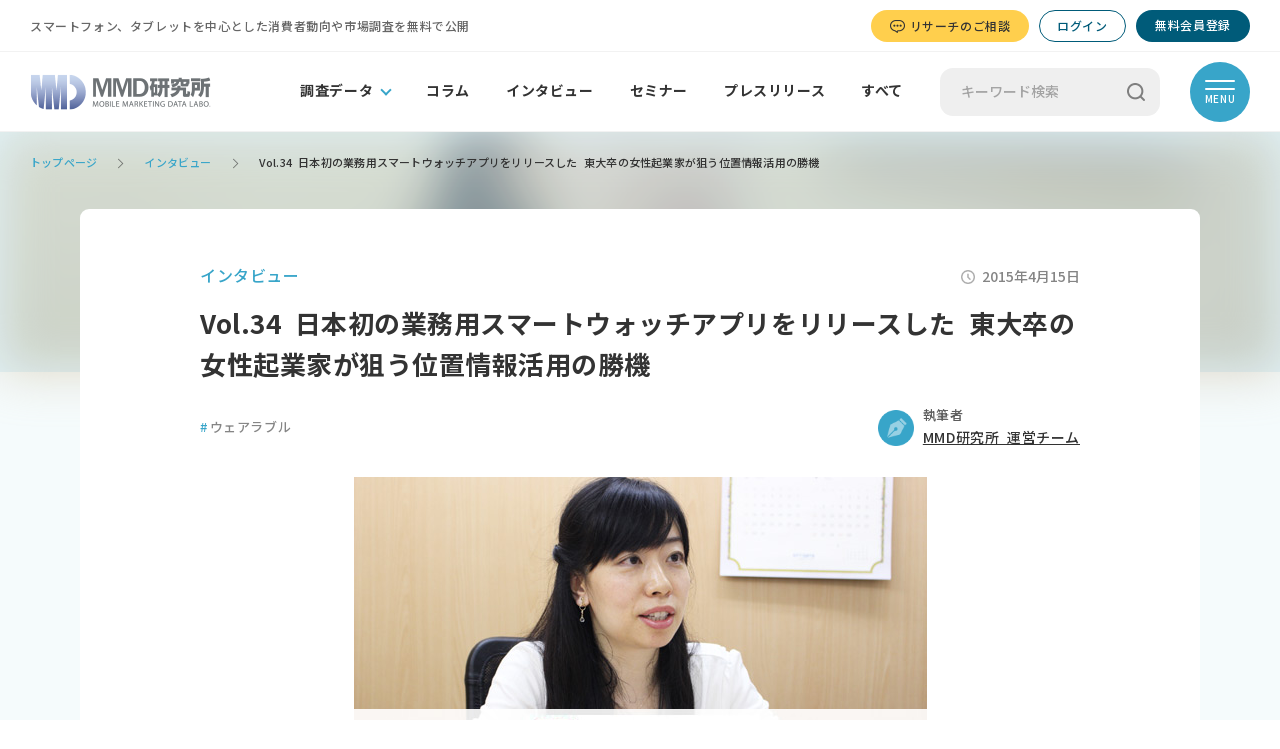

--- FILE ---
content_type: text/html; charset=UTF-8
request_url: https://mmdlabo.jp/interview/detail_1425.html
body_size: 48935
content:
<!DOCTYPE html>
<html lang="ja" prefix="og: http://ogp.me/ns#">
<head>
<!-- Google Tag Manager -->
<script>(function(w,d,s,l,i){w[l]=w[l]||[];w[l].push({'gtm.start':
new Date().getTime(),event:'gtm.js'});var f=d.getElementsByTagName(s)[0],
j=d.createElement(s),dl=l!='dataLayer'?'&l='+l:'';j.async=true;j.src=
'https://www.googletagmanager.com/gtm.js?id='+i+dl;f.parentNode.insertBefore(j,f);
})(window,document,'script','dataLayer','GTM-WN9LGKT');</script>
<!-- End Google Tag Manager -->

<meta charset="UTF-8">
<meta http-equiv="X-UA-Compatible" content="IE=edge">
<meta name="format-detection" content="telephone=no">
<meta name="viewport" content="width=device-width,initial-scale=1.0,minimum-scale=1.0">

<title>日本初の業務用スマートウォッチアプリをリリースした 東大卒の女性起業家が狙う位置情報活用の勝機</title>
<meta name="description" content="LINE TAXIの登場やUberの上陸もあり盛り上がりを見せる配車アプリの中で登録事業社が1万社を突破したタクシー配車アプリが「たくる」だ。今回は、位置情報活用で先を行くこの株式会社オンラインコンサルタントを率いる女性社長、後藤暁子氏にお話を伺った。" />
<meta name="keywords" content="キーパーソン,インタビュー,対談,業界トーク,たくる,後藤暁子,Uber,配車アプリ,ウェアラブル,スマートウォッチアプリ" />
<meta name="author" content="MMD Labo" href="https://mmdlabo.jp" />

<meta property="og:title" content="日本初の業務用スマートウォッチアプリをリリースした 東大卒の女性起業家が狙う位置情報活用の勝機" />
<meta property="og:type" content="website" />
<meta property="og:description" content="LINE TAXIの登場やUberの上陸もあり盛り上がりを見せる配車アプリの中で登録事業社が1万社を突破したタクシー配車アプリが「たくる」だ。今回は、位置情報活用で先を行くこの株式会社オンラインコンサルタントを率いる女性社長、後藤暁子氏にお話を伺った。" />
<meta property="og:image" content="https://mmdlabo.jp/storage/article/list_image/1425.jpg">
<meta property="og:url" content="https://mmdlabo.jp/interview/detail_1425.html">
<meta property="og:locale" content="ja_JP">
<meta property="og:site_name" content="MMD研究所">
<meta name="twitter:card" content="summary_large_image">

<link rel="shortcut icon" href="https://mmdlabo.jp/favicon.ico" />

        <link rel="stylesheet" href="https://mmdlabo.jp/assets/css/common.css?v=202511051100" type="text/css">
    <link rel="preconnect" href="https://fonts.gstatic.com">
    <link href="https://fonts.googleapis.com/css2?family=Kosugi&display=swap&text=\" rel="stylesheet">
    <link rel="stylesheet" href="https://mmdlabo.jp/assets/css/swiper.css" type="text/css">
    <link rel="stylesheet" href="https://mmdlabo.jp/assets/css/detail.css" type="text/css">
</head>
<body class="ie11">
<!-- Google Tag Manager (noscript) -->
<noscript><iframe src="https://www.googletagmanager.com/ns.html?id=GTM-WN9LGKT" height="0" width="0" style="display:none;visibility:hidden"></iframe></noscript>
<!-- End Google Tag Manager (noscript) -->
    <div id="wrapper">

        <header>
            <div class="hd-subHeader">
                <div class="inner">
                    <p class="hd-txt">スマートフォン、タブレットを中心とした消費者動向や市場調査を無料で公開</p>
                    <p class="hd-btn-consultation"><a href="https://mmdlabo.co.jp/service/" target="_blank" rel="noopener"><span><img src="https://mmdlabo.jp/assets/images/common/ico_hd_consultation.png" width="15" height="13" alt=""/>リサーチのご相談</span></a></p>
                                        <div class="notLoggedOn">
                        <ul class="hd-btn">
                            <li class="hd-btnLogin"><a href="https://mmdlabo.jp/mypage/login/">ログイン</a></li>
                            <li class="hd-btnRegist"><a href="https://mmdlabo.jp/regist/step1.html">無料会員登録</a></li>
                        </ul>
                    </div>
                                    </div>
            </div>
            <div class="hd-mainHeader">
                <div class="inner">
                    <p class="hd-logo"><a href="https://mmdlabo.jp"><img class="pc" src="https://mmdlabo.jp/assets/images/common/hd_logo.png" alt="MMD研究所"/><img class="sp" src="https://mmdlabo.jp/assets/images/common/hd_logo_sp.png" alt=""/></a></p>
                    <ul class="hd-gnav">
                        <li class="pulldown">
                            <a href="https://mmdlabo.jp/investigation/">調査データ</a>
                            <ul>
                                <li><a href="https://mmdlabo.jp/investigation/">すべて</a></li>
                                                                    <li><a href="https://mmdlabo.jp/investigation/?sub_category=1">通信</a></li>
                                                                    <li><a href="https://mmdlabo.jp/investigation/?sub_category=2">端末</a></li>
                                                                    <li><a href="https://mmdlabo.jp/investigation/?sub_category=3">決済</a></li>
                                                                    <li><a href="https://mmdlabo.jp/investigation/?sub_category=4">アプリ</a></li>
                                                                    <li><a href="https://mmdlabo.jp/investigation/?sub_category=5">サービス</a></li>
                                                            </ul>
                        </li>
                        <li><a href="https://mmdlabo.jp/column/">コラム</a></li>
                        <li><a href="https://mmdlabo.jp/interview/">インタビュー</a></li>
                        <li><a href="https://mmdlabo.jp/seminar/">セミナー</a></li>
                        <li><a href="https://mmdlabo.jp/press_release/">プレスリリース</a></li>
                        <li><a href="https://mmdlabo.jp/search/">すべて</a></li>
                    </ul>
                    <div class="hd-search">
                        <form action="https://mmdlabo.jp/search/"><input name="word" type="text" placeholder="キーワード検索"><button type="submit"><img class="pc" src="https://mmdlabo.jp/assets/images/common/hd_btn_search.png" alt="検索"/><img class="sp" src="https://mmdlabo.jp/assets/images/common/hd_btn_search_sp.png" alt=""/></button></form>
                    </div>
                    <p class="hd-btn-consultation"><a href="https://mmdlabo.co.jp/service/" target="_blank" rel="noopener"><span><img src="https://mmdlabo.jp/assets/images/common/ico_hd_consultation_sp.png" width="15" height="13" alt=""/>リサーチのご相談</span></a></p>
                    <p id="hd-btnMenu"><span></span><span></span><span>MENU</span></p>
                    <div id="hd-menu">
                        <div class="sp">
                            <div class="hd-search">
                                <div><form action="https://mmdlabo.jp/search/"><input name="word" type="text" placeholder="キーワード検索"><button type="submit"><img class="sp" src="https://mmdlabo.jp/assets/images/common/hd_btn_search_sp.png" alt="検索"/></button></form></div>
                            </div>
                        </div>
                        <div class="hd-menu-head">
                                                            <div class="notLoggedOn">
                                    <p>会員登録をすると、調査結果の詳しいファイルを<br class="sp">ダウンロードできます。</p>
                                    <ul>
                                        <li class="btnRegist"><a href="https://mmdlabo.jp/regist/step1.html">無料会員登録</a></li>
                                        <li class="btnLogin"><a href="https://mmdlabo.jp/mypage/login/">ログイン</a></li>
                                    </ul>
                                </div>
                                                    </div>
                        <div class="hd-menu-inner">
                            <div>
                                <ul class="linkMain">
                                    <li>
                                        <a href="https://mmdlabo.jp/investigation/">調査データ</a>
                                        <ul>
                                                                                            <li><a href="https://mmdlabo.jp/investigation/?sub_category=1">通信</a></li>
                                                                                            <li><a href="https://mmdlabo.jp/investigation/?sub_category=2">端末</a></li>
                                                                                            <li><a href="https://mmdlabo.jp/investigation/?sub_category=3">決済</a></li>
                                                                                            <li><a href="https://mmdlabo.jp/investigation/?sub_category=4">アプリ</a></li>
                                                                                            <li><a href="https://mmdlabo.jp/investigation/?sub_category=5">サービス</a></li>
                                                                                    </ul>
                                    </li>
                                    <li><a href="https://mmdlabo.jp/column/">コラム</a></li>
                                    <li><a href="https://mmdlabo.jp/interview/">インタビュー</a></li>
                                    <li><a href="https://mmdlabo.jp/seminar/">セミナー</a></li>
                                    <li><a href="https://mmdlabo.jp/press_release/">プレスリリース</a></li>
                                    <li><a href="https://mmdlabo.jp/search/">すべて</a></li>
                                </ul>
                            </div>
                            <div>
                                <ul class="linkMain">
                                    <li><a href="https://mmdlabo.jp/mmd/">MMD研究所とは</a></li>
                                    <li><a href="https://mmdlabo.co.jp/service/" target="_blank">サービスについて</a></li>
                                    <li><a href="https://mmdlabo.jp/tag/">タグ一覧</a></li>
                                </ul>
                                <ul class="linkSub">
                                    <li><a href="https://mmdlabo.jp/company/">会社概要</a></li>
                                    <li><a href="https://mmdlabo.jp/contact/">お問い合わせ</a></li>
                                    <li><a href="https://mmdlabo.jp/sitemap/">サイトマップ</a></li>
                                    <li><a href="https://mmdlabo.jp/policy/">プライバシーポリシー</a></li>
                                </ul>
                                <ul class="linkSns">
                                    <li><a href="https://www.facebook.com/mmdlabo" target="_blank"><img src="https://mmdlabo.jp/assets/images/common/hd_ico_facebook.png" alt="facebook"/></a></li>
                                    <li><a href="https://x.com/mmd_labo" target="_blank"><img src="https://mmdlabo.jp/assets/images/common/hd_ico_x.png" alt="X"/></a></li>
                                </ul>
                            </div>

                        </div>
                    </div>
                </div>
            </div>
                        <div class="sp-header">
                <div class="hd-search">
                    <form action="https://mmdlabo.jp/search/"><input name="word" type="text" placeholder="キーワード検索"><button type="submit"><img class="pc" src="https://mmdlabo.jp/assets/images/common/hd_btn_search.png" alt="検索"/><img class="sp" src="https://mmdlabo.jp/assets/images/common/hd_btn_search_sp.png" alt=""/></button></form>
                </div>
                <ul class="hd-gnav">
                    <li class="pulldown">
                        <span>調査データ</span>
                        <ul>
                            <li><a href="https://mmdlabo.jp/investigation/">すべて</a></li>
                                                            <li><a href="https://mmdlabo.jp/investigation/?sub_category=1">通信</a></li>
                                                            <li><a href="https://mmdlabo.jp/investigation/?sub_category=2">端末</a></li>
                                                            <li><a href="https://mmdlabo.jp/investigation/?sub_category=3">決済</a></li>
                                                            <li><a href="https://mmdlabo.jp/investigation/?sub_category=4">アプリ</a></li>
                                                            <li><a href="https://mmdlabo.jp/investigation/?sub_category=5">サービス</a></li>
                                                    </ul>
                    </li>
                    <li><a href="https://mmdlabo.jp/column/">コラム</a></li>
                    <li><a href="https://mmdlabo.jp/interview/">インタビュー</a></li>
                    <li><a href="https://mmdlabo.jp/seminar/">セミナー</a></li>
                    <li><a href="https://mmdlabo.jp/press_release/">プレスリリース</a></li>
                    <li><a href="https://mmdlabo.jp/search/">すべて</a></li>
                </ul>
            </div>
                    </header>

            <main>
            <div class="bg01">
                
                <ul id="breadcrumb" class="forInvestigationDetail">
                    <li><a href="https://mmdlabo.jp">トップページ</a></li>
                                                                        <li><a href="https://mmdlabo.jp/interview/">インタビュー</a></li>
                                                                <li><span>Vol.34 日本初の業務用スマートウォッチアプリをリリースした 東大卒の女性起業家が狙う位置情報活用の勝機</span></li>
                </ul>
                
                <p class="bg-articleImg"><span style="background-image: url('https://mmdlabo.jp/storage/article/list_image/1425.jpg')"></span></p>
                
                <div class="inner">
                    <article>
                        <header>
                            <div class="head">
                                <p class="category">インタビュー</p>
                                <p class="date"><img src="https://mmdlabo.jp/assets/images/common/ico_date.png" alt=""/>2015年4月15日</p>
                            </div>
                            <p class="ttl">Vol.34 日本初の業務用スマートウォッチアプリをリリースした 東大卒の女性起業家が狙う位置情報活用の勝機</p>
                            <div class="tag-writer">
                                <ul class="tag">
                                                                                                                        <li><a href="https://mmdlabo.jp/search/?tag=56"><span>#</span>ウェアラブル</a></li>
                                                                                                            </ul>

                                                                <div class="writer">
                                    <p class="ico"><img src="https://mmdlabo.jp/assets/images/investigation/ico_writer.png" alt="執筆者"/></p>
                                    <div>
                                        <span>執筆者</span>
                                        <p class="name"><a href="https://mmdlabo.jp/search/?author=12">MMD研究所 運営チーム</a></p>
                                    </div>
                                </div>
                                                            </div>
                            <p class="articleImg"><img src="https://mmdlabo.jp/storage/article/list_image/1425.jpg" alt=""/></p>
                            <ul class="share">
                                <li class="twitter"><a href="https://twitter.com/intent/tweet?url=https%3A%2F%2Fmmdlabo.jp%2Finterview%2Fdetail_1425.html&amp;text=Vol.34 日本初の業務用スマートウォッチアプリをリリースした 東大卒の女性起業家が狙う位置情報活用の勝機" target="_blank"><img src="https://mmdlabo.jp/assets/images/investigation/btn_x.png" alt=""/></a></li>
                                <li class="facebook"><a href="http://www.facebook.com/share.php?u=https%3A%2F%2Fmmdlabo.jp%2Finterview%2Fdetail_1425.html" target="_blank"><img src="https://mmdlabo.jp/assets/images/investigation/btn_facebook.png" alt=""/></a></li>
                                <li class="line"><a href="http://line.me/R/msg/text/?Vol.34 日本初の業務用スマートウォッチアプリをリリースした 東大卒の女性起業家が狙う位置情報活用の勝機　https%3A%2F%2Fmmdlabo.jp%2Finterview%2Fdetail_1425.html" target="_blank"><img src="https://mmdlabo.jp/assets/images/investigation/btn_line.png" alt=""/></a></li>
                                <li class="bookmark"><a href="http://b.hatena.ne.jp/add?mode=confirm&url=https%3A%2F%2Fmmdlabo.jp%2Finterview%2Fdetail_1425.html&title=Vol.34 日本初の業務用スマートウォッチアプリをリリースした 東大卒の女性起業家が狙う位置情報活用の勝機" target="_blank"><img src="https://mmdlabo.jp/assets/images/investigation/btn_bookmark.png" alt=""/></a></li>
                                <li class="urlCopy"><a href="javascript:void(0);"  onclick="clipCopy('https://mmdlabo.jp/interview/detail_1425.html')"><img src="https://mmdlabo.jp/assets/images/investigation/btn_url-copy.png" alt=""/></a></li>
                            </ul>
                        </header>
                                                <div class="editor">
                            <p style="color:#2f4f4f">世界的にライドシェアと言われる車の相乗りサービスが拡大する一方、規制の厳しい日本ではLINE TAXIの登場やUberの上陸もありタクシー配車サービスが活気を見せる。今年、タクシー事業者側の登録数が1万社を突破したタクシー配車アプリが「たくる」だ。この「たくる」を提供する株式会社オンラインコンサルタントは今年、動態管理や日報の作成などが可能な日本初の業務用スマートウォッチアプリ「Smart動態管理」をリリースした。今回は、位置情報活用で先を行くこの株式会社オンラインコンサルタントを率いる女性社長、後藤暁子氏にお話を伺った。</p><hr size=1 color=#cccccc><br><br><center><img src="https://mmdlabo.jp/img_mmd/interview/OnlineConsultant/20150415_1.jpg"><br></center><br><p style="font-weight:bold; font-size:17px">事業者に捉われないタクシーインフラ</p>タクシー検索「たくる」はまだガラケーが主流だった5年前から提供しているのですが、始めたきっかけは私の不満からです。名古屋が実家なんですが、タクシーを呼びたいときに呼べないということに、すごく不便を感じていました。東京では昼間多くのタクシーが走っていてすぐに捕まえられますが、名古屋だとそこまでではないんです。本当になぜこの世の中でタクシーだけがこんなに不便なんだろうと思っていました。<br><br>去年11月には終電をなくしたときに周辺のホテルや漫画喫茶が探せる「終電なくしたくん」というサービスを追加し、多くのメディアに取り上げていただいたことでユーザーさんも伸びたのですが、このサービスも実体験が元になっています。<br><br>私自身、終電をなくすことが多くて、タクシー乗って帰る、漫画喫茶でも行って過ごす、男の人だったらカプセルホテルに泊まる、色んな選択肢がある中で、いちいち色んなサービスを使って探さなくてはいけないのがすごく面倒だなと思っていたんです。<br><br>時代が進んでインターネットの世界の中のことはずいぶん便利になったと思いますが、どこかからどこかに移動したり移動させたり、より早くネットで買ったものを受け取ったり、そういった物理的な距離を縮めるということが、今もなかなかできていないという点が一つの課題だと認識してサービスの提供をしています。<br><br>たくさんのタクシー配車アプリが出てきている中で、登録事業者1万社を突破できたのは、そのほか多くのタクシー配車アプリと決定的に違う点があるからだと思います。タクシー会社が提供しているアプリでは、その会社のタクシーしか呼ぶことができないんですね。ほかのタクシー会社が入りにくく、入る場合には手数料を払ってシステムを使わせてもらうという形です。<br><br>タクシー会社さんからすれば、ライバル会社に当たる会社に今自分のタクシーがどこにいるかというような情報が全て筒抜けになってしまうことがネックになり、UberやHAILなど外国から来たタクシーアプリに関しても、加入するタクシー事業者さんは高い手数料を払わなくてはいけないことが、加入のハードルを上げているようです。<br><br>我々の場合はタクシー事業者ではない、一ベンダーとしてインフラだけを作り、あとは参加してくださいという形で提供しているので、その点が一番の差別点になります。<br><br>今はタクシーを呼ぶユーザー側が使うアプリもタクシードライバーさんが使うアプリも無料ですが、今後タクシーに乗るときは「たくる」だよね、ということになれば、近くの宿泊施設の広告をアフィリエイトで出したり、クレジットカード決済の機能を付けて決済の手数料を取る、そういったことを考えています。<br><br><center><img src="https://mmdlabo.jp/img_mmd/interview/OnlineConsultant/20140415_5.jpg"><br></center><br><p style="font-weight:bold; font-size:17px">規制に守られるタクシー業界</p>「たくる」は典型的な鶏と卵ビジネスで、タクシードライバーさんもお客さんも、どちらもお互い必要としてはいるんですけれども、タクシーに乗りたい人と比べてタクシードライバーさんのほうが需要は少ないかもしれないです。まだまだタクシードライバーさんは流していればつかまるという認識が根強いんですね。<br><br>最初は1000台規模の大きなタクシー会社と取り組めたらいいなと思っていたんですが、タクシーの業界って非常に規制に守られていて、ライバルが増えることもなければ乗客が急激に減るわけでもない。こういった新しいことをわざわざやってまで売り上げ増やさなくてもいいやという会社さんが残念ながら多いんです。<br><br>なので、最初は地味に横浜駅前に停まっているタクシーに一枚一枚ビラをまいたりもしていました。タクシードライバーさんからは「スマホ持ってないからね」「アプリって何？」なんて言われながら。でも、そうやって実際にタクシードライバーさんと話しをすると何をどう使いたいのかというのが見えてきたことが多いので、話す機会は今もなるべく設けるようにしています。<br><br>苦労した分、弊社のようなタクシー会社ではない独立系が運営しているタクシーサービスでは、我々が一番成功していると思います。実際に配車アプリを持っているタクシードライバーさんが一番多いのが私たちのサービスです<br>今は「たくる」を導入してくれているドライバーさんからはけっこう電話があると言う声を非常に聞くようになったので、それがすごく嬉しいですね。<br><br><center><img src="https://mmdlabo.jp/img_mmd/interview/OnlineConsultant/20140415_3.jpg"><br></center><br><p style="font-weight:bold; font-size:17px">位置情報サービスの勝ち組に</p>「たくる」で位置情報アプリをやり始めると、こういう仕組みがほしいという話が意外と複数の運送会社などから出てきたんですね。そこで、位置情報を活用した動態・運行管理に日報機能なども付けた「Smart動態管理」というサービスを2012年から始めました。<br><br>このSmart動態管理は今、運送会社さんで主に使っていただいているんですが、そういった業界って驚くほどIT化されていないんです。最初は彼氏彼女の居場所を追跡するっていうアプリを使う方も多かったくらいです。<br><br>もちろん、そういった業界向けにシステムを使っている大手の会社さんはたくさんあるんですが、1000万円-2000万円規模のコストがかかってしまい、中小の会社さんが導入するには非常に難しいものになっています。<br><br>「たくる」もそうなんですが、業界的に非常に深刻な人手不足なんです。80歳の長距離トラックドライバーさんなんかもいらっしゃるくらい。バスの運転手さんが睡眠不足で事故を起こして、社会問題になったこともあるので、IT化することでより効率化し、中小の運送会社さんの役に立ちたいなという気持ちがすごくあります。<br><br>大きい会社に太刀打ちできるのは、小回りが効くとか、新しいところにチャレンジしていくというところだと思うので、弊社としてはとにかく新しいことをやっていこうと思っています。スマートウォッチに対応したアプリも、弊社が業界で初めて作ったんですね。業界のパイオニアという自負を持って行動していきたいと思っています。<br><br>ドローンなど去年になって新しい技術がたくさん出てきて、位置情報を使った技術というのは非常に脚光を浴びてきていると思います。位置情報を使ったビジネスというのはまだどこも勝ち組がいないんですね。弊社はそれになれたらいいなと思います。<br><br><br><p style="font-weight:bold; font-size:17px">技術者が輝ける会社を日本から</p>東大の経済学部を卒業したときは就職氷河期で、ぜんぜん就職できなかったんですよ。50社くらい履歴書を送って20社くらい面接を受け、やっと就職できたのがモトローラという会社だったんです。<br><br>そこで営業の仕事していたんですけれども、といっても携帯電話の基地局の営業なので、携帯電話会社さんにひたすら契約書を作ったり、電波を出す鉄塔とか装置を色んなところに埋め込んだり、それに関係することをなんでもやる、というような仕事を4年くらいしていました。携帯電話が世の中に普及するタイミングでインフラ作りをしていたので、それは非常に楽しかったですね。<br><br>でも結局、モトローラという会社はなくなってしまい、私もリストラで辞めました。ただその時は私24歳くらいで、退職金もいっぱいもらえたのでカナダに遊びに行ったり、充実したリストラライフを送っていました（笑)<br><br>モトローラという会社にいてよかったことは、日本の会社とは少し違う、ダイナミックな風土に触れられたことです。古いことはすぐに捨てちゃうんですね。新しいことをすぐやろうという気概があって、そういった会社を自分でも作りたいなと思っていました。<br><br>次の会社は社長さんや経理の方が何をやっているのか、自分で見ることができるくらいの小さな会社に行こうと思い、イギリスのソフォスというセキュリティの会社で4年くらい営業をしました。その会社も今では世界に1000人規模の会社に成長していて、やはりソフトウェアって面白いなと感じたんですが、なぜ日本からはいいソフトウェアが生まれないのかという疑問がありました。ソフォスはカナダやイギリスに開発拠点があったので、実際にそこに行かせてもらうと、そこで働いている人たちはみんな夜の6時には仕事を切り上げていて、今日はBBQやるから帰るみたいな感じで楽しそうに働いていたんですね。<br><br><center><img src="https://mmdlabo.jp/img_mmd/interview/OnlineConsultant/20150415_4.jpg"><br></center><br>そういったクリエイティブな環境を見るうちに、私もそういう会社を作りたいという気持ちが一層強くなり、オンラインコンサルタントという今のYahoo知恵袋のようなQ＆Aサービスを開始し、受託でホームページ制作のお仕事もいただけたので、これなら独立できるかなとひょいっと起業してしまった感じです。<br><br>私の大学時代の友人にmixiを作った笠原くんがいて、なにか同じようなことができるかなと勘違いしちゃったところもあるんですが、ほかにも会社を経営してらっしゃる先輩方がたくさんいらっしゃったので、起業に対してはそんなには抵抗感はなかったですね。<br>私、ゲームなど何か考えて結果に反映されるというのが好きなので、世の中で一番面白そうなゲームは起業かなと思ったりして（笑）<br><br>一番苦労した時期は、やはりリーマンショックがあった年とその次の年で、受託の単価がものすごく落ち込んで弊社も景気が悪くなりました。最悪の事態は免れましたけれども、社員さんのお給料も出すのに一苦労という感じでした。その時は本当につまらない願掛けをしまして、景気が悪いうちはミネラルウォーターを買わないぞと。水道水飲めばいいものをミネラルウォーター買うのは贅沢だとあるときに気づいて、自分でもミネラルウォーターを飲める日まで頑張ろうと願掛けしていた時期があります。飲めるようになったときは感慨深かったですね。<br><br>国内のIT事情を見ると、SEとかプログラマっていう職業は3Kみたいなこと言われていて、残業も多いし、若いときしかできないとか、給料も安いし報われない職業というようなイメージがすごくあったので、そういったところを払拭するような、技術者が主役であって、世界に日本のITの技術を誇れるような会社にしていきたいと思っています。<br><br><hr size=1 color=#cccccc></hr><p style="font-weight:bold; font-size:16px">[取材後記]</p><p style="color:#2f4f4f">Apple Watchの登場で、ウェアラブル端末と位置情報を連携させたビジネスは一層活性化するだろう。その領域に果敢に挑戦しようとするオンラインコンサルタントでは今、優秀なプログラマを募集しているところだとのこと。日本を代表するようなソフトウェアを開発したいという方は、ぜひ門をたたいてみてはいかがだろうか。</p>
                                                                                </div>
                                                <div class="articleInfo writer">
                            <div>
                                <div>
                                    <p class="ico"><img src="https://mmdlabo.jp/storage/author/k3wwARFZ4fyPdcHoSaV8bIr0Er1IrVyYFh6bJEUD.jpeg" alt=""/></p>
                                    <div>
                                        <span>この記事の執筆者</span>
                                        <p class="name">MMD研究所 運営チーム（編集部員）</p>
                                    </div>
                                </div>
                                <ul class="sns">
                                                                                                        </ul>
                                                            </div>
                            <p class="btn"><a href="https://mmdlabo.jp/search/?author=12">この執筆者の記事一覧</a></p>
                        </div>
                                                <ul class="ft-share">
                            <li class="twitter"><a href="https://twitter.com/intent/tweet?url=https%3A%2F%2Fmmdlabo.jp%2Finterview%2Fdetail_1425.html&amp;text=Vol.34 日本初の業務用スマートウォッチアプリをリリースした 東大卒の女性起業家が狙う位置情報活用の勝機" target="_blank"><img src="https://mmdlabo.jp/assets/images/investigation/btn_x02.png" alt=""/></a></li>
                            <li class="facebook"><a href="http://www.facebook.com/share.php?u=https%3A%2F%2Fmmdlabo.jp%2Finterview%2Fdetail_1425.html" target="_blank"><img src="https://mmdlabo.jp/assets/images/investigation/btn_facebook02.png" alt=""/></a></li>
                            <li class="line"><a href="http://line.me/R/msg/text/?Vol.34 日本初の業務用スマートウォッチアプリをリリースした 東大卒の女性起業家が狙う位置情報活用の勝機　https%3A%2F%2Fmmdlabo.jp%2Finterview%2Fdetail_1425.html" target="_blank"><img src="https://mmdlabo.jp/assets/images/investigation/btn_line02.png" alt=""/></a></li>
                            <li class="bookmark"><a href="http://b.hatena.ne.jp/add?mode=confirm&url=https%3A%2F%2Fmmdlabo.jp%2Finterview%2Fdetail_1425.html&title=Vol.34 日本初の業務用スマートウォッチアプリをリリースした 東大卒の女性起業家が狙う位置情報活用の勝機" target="_blank"><img src="https://mmdlabo.jp/assets/images/investigation/btn_bookmark02.png" alt=""/></a></li>
                            <li class="urlCopy"><a href="javascript:void(0);"  onclick="clipCopy('https://mmdlabo.jp/interview/detail_1425.html')"><img src="https://mmdlabo.jp/assets/images/investigation/btn_url-copy02.png" alt=""/></a></li>
                        </ul>
                    </article>
                </div>

                                <div class="pagerType02">
                    <div class="prev">
                                                <a href="https://mmdlabo.jp/interview/detail_1430.html">
                            <p class="label">前の記事</p>
                            <p class="ttl">Vol.35 テスラモーターズから屋久島まで、ユーザーの“予約体験”を変え世界のブルーオーシャンを狙うクービック</p>
                        </a>
                                            </div>
                    <div class="next">
                                                <a href="https://mmdlabo.jp/interview/detail_1415.html">
                            <p class="label">次の記事</p>
                            <p class="ttl">Vol.33 「クラウドファンディングは投資・寄付ではなくマーケティング」 GREEN FUNDINGはマーケティングを再定義する。</p>
                        </a>
                                            </div>
                </div>
                
                                <div class="regist">
                    <p>会員登録をすると、<br class="sp">調査結果の詳しいファイルを<br>ダウンロードできます。</p>
                    <ul>
                        <li class="btnRegist"><a href="https://mmdlabo.jp/regist/step1.html">無料会員登録</a></li>
                        <li class="btnLogin"><a href="https://mmdlabo.jp/mypage/login/">ログイン</a></li>
                    </ul>
                </div>
                            </div>

                        <section id="recommended">
                <div class="head">
                    <h2>おすすめ記事</h2>
                    <ul>
                        <li class="swiper-button-prev"></li>
                        <li></li>
                        <li class="swiper-button-next"></li>
                    </ul>
                </div>
                <div class="swiper-container">
                    <div class="swiper-wrapper">
                                                    <div class="swiper-slide">
                                <div class="box">
                                    <p class="thum"><a href="https://mmdlabo.jp/press_release/detail_2293.html"><img src="https://mmdlabo.jp/storage/article/list_image/2293.png" alt="" /></a></p>
                                    <div>
                                        <div class="head">
                                            <p class="category">プレスリリース</p>
                                            <p class="date"><img src="https://mmdlabo.jp/assets/images/common/ico_date.png" alt=""/>2023年12月18日</p>
                                        </div>
                                        <p class="ttl"><a href="https://mmdlabo.jp/press_release/detail_2293.html">「ユーザー分析調査　デジタルデバイス編（スマートウォッチ例）」レポートの販売を開始いたしました。</a></p>
                                        <ul class="tag">
                                                                                                                                    <li><a href="https://mmdlabo.jp/search/?tag=56"><span>#</span>ウェアラブル</a></li>
                                                                                                                            </ul>
                                    </div>
                                </div>
                            </div>
                                                    <div class="swiper-slide">
                                <div class="box">
                                    <p class="thum"><a href="https://mmdlabo.jp/investigation/detail_2292.html"><img src="https://mmdlabo.jp/storage/article/list_image/2292.png" alt="" /></a></p>
                                    <div>
                                        <div class="head">
                                            <p class="category">調査データ</p>
                                            <p class="date"><img src="https://mmdlabo.jp/assets/images/common/ico_date.png" alt=""/>2023年12月11日</p>
                                        </div>
                                        <p class="ttl"><a href="https://mmdlabo.jp/investigation/detail_2292.html">Apple Watch所有者の着用頻度は「ほぼ毎日」が45.0％
購入の決め手は「健康に関するデータ計測」
所有率が高いのは性年代別では20代男性、通信サービス別ではオンライン専用プラン</a></p>
                                        <ul class="tag">
                                                                                                                                    <li><a href="https://mmdlabo.jp/search/?tag=56"><span>#</span>ウェアラブル</a></li>
                                                                                                                            </ul>
                                    </div>
                                </div>
                            </div>
                                                    <div class="swiper-slide">
                                <div class="box">
                                    <p class="thum"><a href="https://mmdlabo.jp/seminar/detail_2284.html"><img src="https://mmdlabo.jp/storage/article/list_image/2284.png" alt="" /></a></p>
                                    <div>
                                        <div class="head">
                                            <p class="category">セミナー</p>
                                            <p class="date"><img src="https://mmdlabo.jp/assets/images/common/ico_date.png" alt=""/>2023年11月29日</p>
                                        </div>
                                        <p class="ttl"><a href="https://mmdlabo.jp/seminar/detail_2284.html">※申し込み終了※【12/14（木）　MMD研究所 ユーザー分析勉強会】ヘルスケアの革命デバイス！Apple Watchユーザーの徹底理解</a></p>
                                        <ul class="tag">
                                                                                                                                    <li><a href="https://mmdlabo.jp/search/?tag=56"><span>#</span>ウェアラブル</a></li>
                                                                                                                            </ul>
                                    </div>
                                </div>
                            </div>
                                                    <div class="swiper-slide">
                                <div class="box">
                                    <p class="thum"><a href="https://mmdlabo.jp/seminar/detail_2238.html"><img src="https://mmdlabo.jp/storage/article/list_image/2238.png" alt="" /></a></p>
                                    <div>
                                        <div class="head">
                                            <p class="category">セミナー</p>
                                            <p class="date"><img src="https://mmdlabo.jp/assets/images/common/ico_date.png" alt=""/>2023年7月13日</p>
                                        </div>
                                        <p class="ttl"><a href="https://mmdlabo.jp/seminar/detail_2238.html">※申し込み終了※7/28（金）「【リサーチャー必見】顧客ロイヤルティ向上のためのデータ分析アプローチ～スマートウォッチ調査の事例紹介～」オンラインセミナーのご案内</a></p>
                                        <ul class="tag">
                                                                                                                                    <li><a href="https://mmdlabo.jp/search/?tag=56"><span>#</span>ウェアラブル</a></li>
                                                                                                                            </ul>
                                    </div>
                                </div>
                            </div>
                                                    <div class="swiper-slide">
                                <div class="box">
                                    <p class="thum"><a href="https://mmdlabo.jp/column/detail_2224.html"><img src="https://mmdlabo.jp/storage/article/list_image/2224.png" alt="" /></a></p>
                                    <div>
                                        <div class="head">
                                            <p class="category">コラム</p>
                                            <p class="date"><img src="https://mmdlabo.jp/assets/images/common/ico_date.png" alt=""/>2023年7月12日</p>
                                        </div>
                                        <p class="ttl"><a href="https://mmdlabo.jp/column/detail_2224.html">スマートウォッチ市場からみるApple Watchの立ち位置と変遷</a></p>
                                        <ul class="tag">
                                                                                                                                    <li><a href="https://mmdlabo.jp/search/?tag=56"><span>#</span>ウェアラブル</a></li>
                                                                                                                            </ul>
                                    </div>
                                </div>
                            </div>
                                            </div>
                </div>
            </section>
                    </main>
        <footer>
            <p id="btn-pageTop"><a href="#wrapper"><img class="pc" src="https://mmdlabo.jp/assets/images/common/btn_pagetop.png" alt="ページトップへ"/><img class="sp" src="https://mmdlabo.jp/assets/images/common/btn_pagetop_sp.png" alt=""/></a></p>
            <div class="ft01">
                <div class="ft-mainLink">
                    <p class="ft-logo"><a href="/"><img class="pc" src="https://mmdlabo.jp/assets/images/common/ft_logo.png" alt="MMD研究所"/><img class="sp" src="https://mmdlabo.jp/assets/images/common/ft_logo_sp.png" alt=""/></a></p>
                    <ul>
                        <li><a href="https://mmdlabo.jp/mmd/">MMD研究所とは</a></li>
                        <li><a href="https://mmdlabo.co.jp/service/" target="_blank">サービスについて</a></li>
                        <li><a href="https://mmdlabo.jp/search/">記事一覧</a></li>
                        <li><a href="https://mmdlabo.jp/regist/step1.html">会員登録</a></li>
                    </ul>
                </div>
                <div class="ft-contact">
                    <div>
                        <p><span>Tel.</span><span>03-6451-4414</span><span>( 受付時間 ／ 10:00～17:00 )</span></p>
                        <p><span>Mail.</span><a href="mailto:info@mmdlabo.jp">info@mmdlabo.jp</a></p>
                    </div>
                    <p class="btn"><a href="https://mmdlabo.jp/contact/">フォームからお問い合わせ</a></p>
                </div>
            </div>
            <div class="ft02">
                <div class="inner">
                    <ul class="ft-sns">
                        <li><a href="https://www.facebook.com/mmdlabo" target="_blank"><img src="https://mmdlabo.jp/assets/images/common/ft_sns_facebook.png" alt="facebook"/></a></li>
                        <li><a href="https://x.com/mmd_labo" target="_blank"><img src="https://mmdlabo.jp/assets/images/common/ft_sns_x.png" alt="X"/></a></li>
                    </ul>
                    <ul class="ft-subLink">
                        <li><a href="https://mmdlabo.jp/company/">会社概要</a></li>
                        <li><a href="https://mmdlabo.jp/sitemap/">サイトマップ</a></li>
                        <li><a href="https://mmdlabo.jp/policy/">プライバシーポリシー</a></li>
                    </ul>
                    <div class="ft-ico">
                        <p class="ft-isms"><img class="pc" src="https://mmdlabo.jp/assets/images/common/ft_ico_isms.png" alt="MSA ISMS"/><img class="sp" src="https://mmdlabo.jp/assets/images/common/ft_ico_isms_sp.png" alt=""/></p>
                        <p class="ft-jmra"><img class="pc" src="https://mmdlabo.jp/assets/images/common/ft_ico_jmra.png" alt="JMRA　一般社団法人 日本マーケティング・リサーチ協会"/><img class="sp" src="https://mmdlabo.jp/assets/images/common/ft_ico_jmra_sp.png" alt=""/></p>
                    </div>
                    <p class="copyright">Copyright © MMD LABO. All Rights Reserved.</p>
                </div>
            </div>
        </footer>
            </div>
                <script src="https://mmdlabo.jp/assets/js/jquery-3.4.1.min.js"></script>
        <script src="https://mmdlabo.jp/assets/js/jquery.easing.1.3.js"></script>
        <script src="https://mmdlabo.jp/assets/js/viewport.js"></script>
        <script src="https://mmdlabo.jp/assets/js/common.js"></script>
        <script src="https://mmdlabo.jp/assets/js/swiper.min.js"></script>
    <script src="https://mmdlabo.jp/assets/js/detail.js"></script>
    <script src="https://mmdlabo.jp/assets/js/modal.js"></script>
</body>
</html>


--- FILE ---
content_type: application/javascript
request_url: https://mmdlabo.jp/assets/js/common.js
body_size: 5054
content:
$(document).ready(function(){

    // ie11判定
    // ------------------------------
    var agent = window.navigator.userAgent.toLowerCase();
    var ie11 = (agent.indexOf('trident/7') !== -1);
    if(!ie11) {
        $('body').removeClass('ie11');
    }
    
	// スムーススクロール
	// ------------------------------
	$('a[href^="#"]').click(function(){
		var speed = 500;
		var href= $(this).attr("href");
		var target = $(href == "#" || href == "" ? 'html' : href);
		var position = target.offset().top - $('header .hd-mainHeader').outerHeight();
		$("html, body").animate({scrollTop:position}, speed, "easeOutCubic");
		return false;
	});


    // ヘッダーメニュー
    // ----------------------------
	$('#hd-btnMenu').click(function(){
        if ($('#hd-btnMenu').hasClass('open')) {
            $('#hd-menu').fadeOut(250);
            $('#hd-btnMenu').removeClass('open');
        } else {
            $('#hd-menu').fadeIn(250);
            $('#hd-btnMenu').addClass('open');
            hdMenuResize();
        }
	});

    // セレクトタグがあれば、最初の選択肢の場合はプレースホルダー風に文字色をグレーに設定
    // ----------------------------
    $('select').each(function(){
        if( this.value == 0 ){
            this.style.color = '#a4a4a4';
        }else{
            this.style.color = '#333333';
        }
    });
    
});



$(window).bind("load scroll resize", function() {

    var scrollPositionTop = $(window).scrollTop();
    var scrollPositionBtm = $(window).height() + $(window).scrollTop();
    
    hdMenuResize();
    
    // ページトップボタン
    // ------------------------------
    var pageTopFixedPosition = $(document).height() - $('footer').height();
    if ($(this).scrollTop() > 300) { 
        $("#btn-pageTop").fadeIn(250);
    } else { // それ以外は
        $("#btn-pageTop").fadeOut(250);
    }
    if ( scrollPositionBtm > pageTopFixedPosition) {
         $("#btn-pageTop").addClass('fixed');
    } else {
         $("#btn-pageTop").removeClass('fixed');
    }
    
    // ヘッダー固定
    // ------------------------------
    var headerFixedPosition = $('.hd-subHeader').height();
    if ( scrollPositionTop > headerFixedPosition) {
         $(".hd-mainHeader").addClass('fixed');
    } else {
         $(".hd-mainHeader").removeClass('fixed');
    }
    
});

$(window).bind("load resize", function() {
    
    // ヘッダー「調査データ」プルダウンメニュー
    // ------------------------------
    $('.sp-header .pulldown').off();
    if (window.matchMedia('(max-width: 767px)').matches) {
        $('.sp-header .pulldown').on('click', function() {
            if($('.sp-header .pulldown ul').is(':visible')) {
                $('.sp-header .pulldown ul').fadeOut(250);
            } else {
                $('.sp-header .pulldown ul').fadeIn(250);
            }
        });
    } else {
        $('.sp-header .pulldown ul').hide();
    }
});

// ヘッダーメニュー、ウィンドウの高さを超えた場合スクロール処理
// ------------------------------
function hdMenuResize() {
    $('#hd-menu').filter(':visible').css({
        'height': 'auto',
        'overflow-y': 'auto',
    });
    if(window.matchMedia("(max-width:767px)").matches){
        $('#hd-menu').filter(':visible').css({
            'height': $(window).outerHeight() - $('.hd-mainHeader').outerHeight(),
            'overflow-y': 'scroll',
        });
    } else {
        // PC
        if($('.hd-mainHeader').hasClass('fixed')) {
            var check = $('#hd-menu').filter(':visible').outerHeight() + $('.hd-mainHeader').outerHeight();
            var windowH = $(window).outerHeight();	
            if ( check > windowH ) {
                $('#hd-menu').filter(':visible').css({
                    'height': $(window).outerHeight() - $('.hd-mainHeader').outerHeight(),
                    'overflow-y': 'scroll',
                });
            }
        } else {
            var check = $('#hd-menu').filter(':visible').outerHeight() + $('.hd-subHeader').outerHeight() + $('.hd-mainHeader').outerHeight();
            var windowH = $(window).outerHeight();	
            if ( check > windowH ) {
                $('#hd-menu').filter(':visible').css({
                    'height': $(window).outerHeight() - ($('.hd-subHeader').outerHeight() + $('.hd-mainHeader').outerHeight()),
                    'overflow-y': 'scroll',
                });
            }
        }
    }
}

function clipCopy(url) {
    $('body').append('<textarea id="currentURL" style="position:fixed;left:-100%;">'+url+'</textarea>');
    $('#currentURL').select();
    document.execCommand('copy');
    $('#currentURL').remove();
    alert("URLをコピーしました。");
}

// セレクトボックスのoption一番目の色をプレースホルダー風に
// ----------------------------
function changeColor(obj){
    if( obj.value == 0 ){
        obj.style.color = '#a4a4a4';
    }else{
        obj.style.color = '#333333';
    }
}

--- FILE ---
content_type: application/javascript
request_url: https://mmdlabo.jp/assets/js/viewport.js
body_size: 596
content:
// UAでviewportの振り分け
// ----------------------------
var head = document.getElementsByTagName('head')[0];
var getDevice = (function(){
	var ua = navigator.userAgent;
	if(ua.indexOf('iPhone') > 0 || ua.indexOf('iPod') > 0 || ua.indexOf('Android') > 0 && ua.indexOf('Mobile') > 0){
		return 'sp';
	}else if(ua.indexOf('iPad') > 0 || ua.indexOf('Android') > 0 || (ua.indexOf('Macintosh') > -1 && 'ontouchend' in document)){
		return 'tab';
	}else{
		return 'other';
	}
})();
if( getDevice == 'tab' ){
	head.insertAdjacentHTML('beforeend', '<meta name="viewport" content="width=1300">');
}